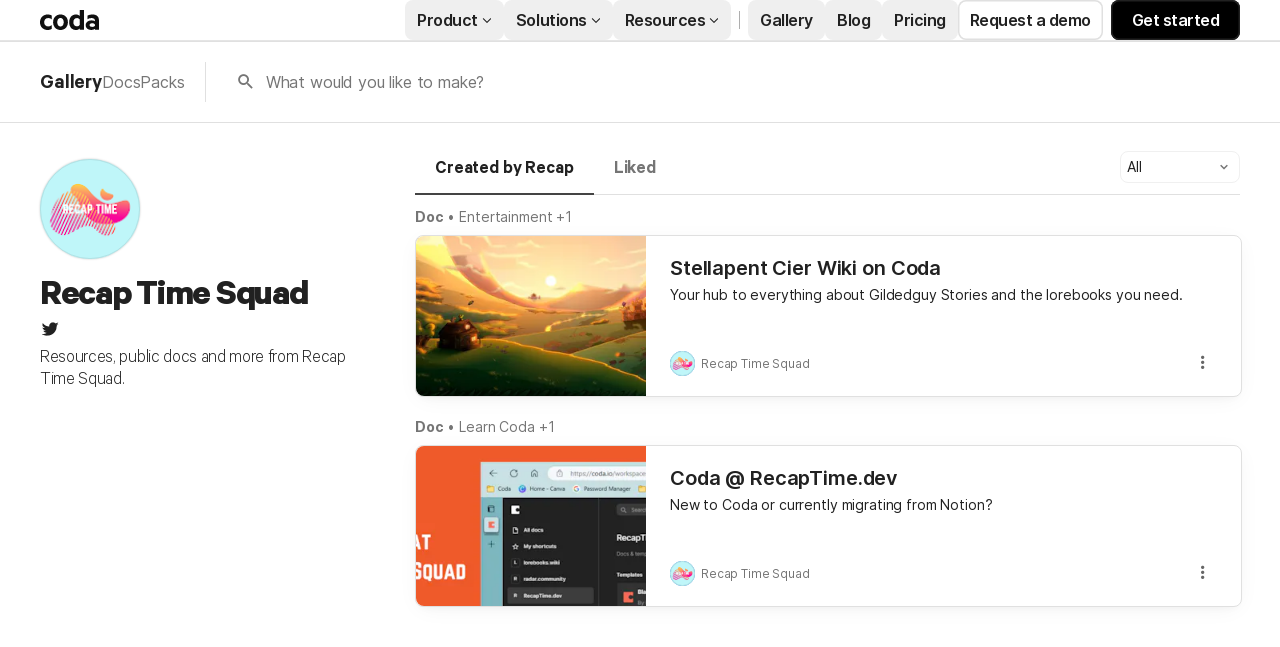

--- FILE ---
content_type: image/svg+xml
request_url: https://cdn.coda.io/assets/f43a890a460b/img/referrals/twitter_monochrome.svg
body_size: 659
content:
<svg fill="none" height="24" viewBox="0 0 24 24" width="24" xmlns="http://www.w3.org/2000/svg"><path d="m22 3.99902c-.78.463-2.345 1.094-3.265 1.276-.027.007-.049.016-.075.023-.813-.802-1.927-1.299-3.16-1.299-2.485 0-4.5 2.015-4.5 4.5 0 .131-.011.372 0 .5-3.353 0-5.905-1.756-7.735-4-.199.5-.286 1.29-.286 2.032 0 1.401 1.095 2.777 2.8 3.62998-.314.081-.66.139-1.02.139-.581 0-1.196-.153-1.759-.617v.051c0 1.958 2.078 3.291 3.926 3.662-.375.221-1.131.243-1.5.243-.26 0-1.18-.119-1.426-.165.514 1.605 2.368 2.507 4.135 2.539-1.382 1.084-2.341 1.486-5.171 1.486h-.964c1.788 1.146 4.065 2.001 6.347 2.001 7.43 0 11.653-5.663 11.653-11.00098 0-.086-.002-.266-.005-.447 0-.018.005-.035.005-.053 0-.027-.008-.053-.008-.08-.003-.136-.006-.263-.009-.329.79-.57 1.475-1.281 2.017-2.091-.725.322-1.503.538-2.32.636.834-.5 2.019-1.692 2.32-2.636z" fill="#212121"/></svg>